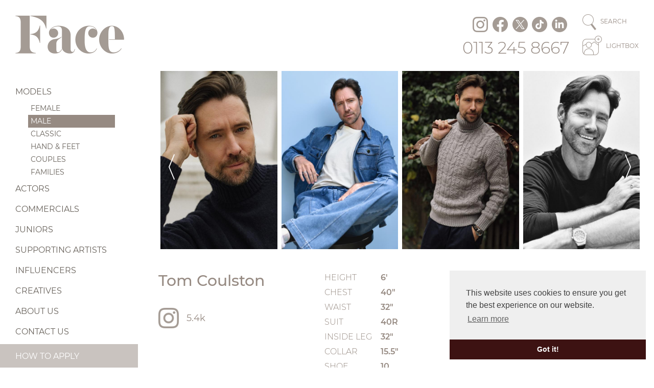

--- FILE ---
content_type: text/html; charset=UTF-8
request_url: https://www.face-agency.co.uk/model/male/tom-coulston
body_size: 4425
content:
<!DOCTYPE html>
<html lang="en" dir="ltr">
  <head>
    <meta charset="utf-8" />
<noscript><style>form.antibot * :not(.antibot-message) { display: none !important; }</style>
</noscript><link rel="canonical" href="https://www.face-agency.co.uk/model/male/tom-coulston" />
<meta name="Generator" content="Drupal 10 (https://www.drupal.org)" />
<meta name="MobileOptimized" content="width" />
<meta name="HandheldFriendly" content="true" />
<meta name="viewport" content="width=device-width, initial-scale=1.0" />

    <link rel="apple-touch-icon" sizes="180x180" href="/apple-touch-icon.png">
    <link rel="icon" type="image/png" sizes="32x32" href="/favicon-32x32.png">
    <link rel="icon" type="image/png" sizes="16x16" href="/favicon-16x16.png">
    <link rel="manifest" href="/site.webmanifest">
    <link rel="mask-icon" href="/safari-pinned-tab.svg" color="#a49b94">
    <meta name="msapplication-TileColor" content="#da532c">
    <meta name="theme-color" content="#ffffff">
    <title>Tom Coulston | Face Model and Casting Agency</title>
    <link rel="stylesheet" media="all" href="/sites/default/files/css/css_XqGZj7lVbeo7pSL7HQTd2MxXlXgcpcjbZuNem_VAsmk.css?delta=0&amp;language=en&amp;theme=face&amp;include=eJxFyDEOgDAIBdALVTmS-VSsVZQEGOztHRzcXh4OPIsaVnHC7zl3N2bxsqEKNTWGTpFD-92-C-31LDEi5SJGyAtO_RzX" />
<link rel="stylesheet" media="all" href="/sites/default/files/css/css_2mXLo-A8VHmxif_xYo5qurK3SnlwmtYrz0uKJogR5JY.css?delta=1&amp;language=en&amp;theme=face&amp;include=eJxFyDEOgDAIBdALVTmS-VSsVZQEGOztHRzcXh4OPIsaVnHC7zl3N2bxsqEKNTWGTpFD-92-C-31LDEi5SJGyAtO_RzX" />

    
  </head>
  <body>
        <a href="#main-content" class="visually-hidden focusable">
      Skip to main content
    </a>
    
      <div class="dialog-off-canvas-main-canvas" data-off-canvas-main-canvas>
    <div class="header">
    <div class="container-fluid">
        <div class="header-logo">
            <a href="/"><img src="/themes/custom/face/logo.png" width="213"
                                                 height="75" alt="Face"></a>
                    </div>
        <div class="header-links">
            <div class="contact">
                <ul class="list-inline header-social-media-icons">
                  <li class="list-inline-item"><a href="https://www.instagram.com/facemodelandcasting/" class="social-media-icon instagram">Instagram</a></li>
                  <li class="list-inline-item"><a href="https://www.facebook.com/FaceModelAndCasting" class="social-media-icon facebook">Facebook</a></li>
                  <li class="list-inline-item"><a href="https://twitter.com/FaceModelAgency" class="social-media-icon twitter">Twitter</a></li>
                  <li class="list-inline-item"><a href="https://www.tiktok.com/@facemodelandcasting?lang=en" class="social-media-icon tiktok">TikTok</a></li>
                  <li class="list-inline-item"><a href="https://www.linkedin.com/company/face-model-and-casting/" class="social-media-icon linkedin">LinkedIn</a></li>

                </ul>
                <a class="tel" href="tel:01132458667">0113 245 8667</a>
            </div>
            <div class="utility">
                <ul class="list-inline header-utility-icons">
                    <li class="list-inline-item"><a href="/search" class="utility-icon search"><span class="icon"></span>
                            <span class="label">Search</span></a></li>
                    <li class="list-inline-item"><a href="/lightbox" class="utility-icon lightbox"><span
                                    class="icon"></span> <span class="label">Lightbox</span></a></li>
                </ul>
            </div>
        </div>
    </div>
</div>
<div class="main-container">
    <div class="container-fluid">
            <div data-drupal-messages-fallback class="hidden"></div>


    </div>
    <div  class="container-fluid">
        <div class="row">
                
<div  id="block-mainnavigation" class="navigation-container">
    <div class="hamburger hamburger--slider">
        <span class="hamburger-box">
            <span class="hamburger-inner"></span>
        </span>
    </div>
    <div id="navigation" class="navigation">
                                            
        <h2 class="visually-hidden">Main navigation</h2>
        
                            

                            <ul>

                                            <li class="nav-item">
                                                                                                        <a href="/model" class="nav-link" data-toggle="collapse" data-target="#item-53a1ae88-12b3-42a3-b5ad-c71a4f102696" data-drupal-link-system-path="taxonomy/term/2">Models</a>
                                                        <ul  class="collapse show" id="item-53a1ae88-12b3-42a3-b5ad-c71a4f102696">
                                                                        <li class="nav-item">
                                                <a href="/model/female" class="nav-link" data-drupal-link-system-path="model/female">Female</a>
                            </li>
                                    <li class="nav-item">
                                                <a href="/model/male" class="nav-link active" data-drupal-link-system-path="model/male">Male</a>
                            </li>
                                    <li class="nav-item">
                                                                                                        <a href="/model/classic" class="nav-link" data-toggle="collapse" data-target="#item-0b0a0ef3-88e4-4b01-a224-a710b92035cd" data-drupal-link-system-path="taxonomy/term/3">Classic</a>
                                                        <ul  class="collapse" id="item-0b0a0ef3-88e4-4b01-a224-a710b92035cd">
                                                                        <li class="nav-item">
                                                <a href="/model/classic/female" class="nav-link" data-drupal-link-system-path="model/classic/female">Female</a>
                            </li>
                                    <li class="nav-item">
                                                <a href="/model/classic/male" class="nav-link" data-drupal-link-system-path="model/classic/male">Male</a>
                            </li>
                </ul>
    
                            </li>
                                    <li class="nav-item">
                                                <a href="/model/hands-and-feet" class="nav-link" data-drupal-link-system-path="taxonomy/term/6">Hand &amp; Feet</a>
                            </li>
                                    <li class="nav-item">
                                                <a href="/model/couple" class="nav-link" data-drupal-link-system-path="taxonomy/term/14">Couples</a>
                            </li>
                                    <li class="nav-item">
                                                <a href="/model/family" class="nav-link" data-drupal-link-system-path="taxonomy/term/15">Families</a>
                            </li>
                </ul>
    
                            </li>
                                    <li class="nav-item">
                                                                                                        <a href="/actor" class="nav-link" data-toggle="collapse" data-target="#item-241e1ab7-15ad-475c-a147-feedd690914a" data-drupal-link-system-path="taxonomy/term/1">Actors</a>
                                                        <ul  class="collapse" id="item-241e1ab7-15ad-475c-a147-feedd690914a">
                                                                        <li class="nav-item">
                                                <a href="/actor/female" class="nav-link" data-drupal-link-system-path="actor/female">Female</a>
                            </li>
                                    <li class="nav-item">
                                                <a href="/actor/male" class="nav-link" data-drupal-link-system-path="actor/male">Male</a>
                            </li>
                                    <li class="nav-item">
                                                <a href="/actor/face-youth" class="nav-link" data-drupal-link-system-path="taxonomy/term/12">Face youth</a>
                            </li>
                                    <li class="nav-item">
                                                <a href="/actor/voiceover" class="nav-link" data-drupal-link-system-path="taxonomy/term/5">Voiceover </a>
                            </li>
                </ul>
    
                            </li>
                                    <li class="nav-item">
                                                                                                        <a href="/commercial" class="nav-link" data-toggle="collapse" data-target="#item-b3ec6ba5-b0ac-4dde-a782-6ee0295434cb" data-drupal-link-system-path="taxonomy/term/4">Commercials</a>
                                                        <ul  class="collapse" id="item-b3ec6ba5-b0ac-4dde-a782-6ee0295434cb">
                                                                        <li class="nav-item">
                                                <a href="/commercial/female" class="nav-link" data-drupal-link-system-path="commercial/female">Female</a>
                            </li>
                                    <li class="nav-item">
                                                <a href="/commercial/male" class="nav-link" data-drupal-link-system-path="commercial/male">Male</a>
                            </li>
                                    <li class="nav-item">
                                                <a href="/commercial/presenter" class="nav-link" data-drupal-link-system-path="taxonomy/term/7">Presenters</a>
                            </li>
                </ul>
    
                            </li>
                                    <li class="nav-item">
                                                                                                        <a href="/junior" class="nav-link" data-toggle="collapse" data-target="#item-ac4ee14d-9e91-467f-8721-66de995e317a" data-drupal-link-system-path="taxonomy/term/11">Juniors</a>
                                                        <ul  class="collapse" id="item-ac4ee14d-9e91-467f-8721-66de995e317a">
                                                                        <li class="nav-item">
                                                <a href="/junior/baby-girl" class="nav-link" data-drupal-link-system-path="junior/baby-girl">Baby girls</a>
                            </li>
                                    <li class="nav-item">
                                                <a href="/junior/baby-boy" class="nav-link" data-drupal-link-system-path="junior/baby-boy">Baby boys</a>
                            </li>
                                    <li class="nav-item">
                                                <a href="/junior/girl" class="nav-link" data-drupal-link-system-path="junior/girl">Girls</a>
                            </li>
                                    <li class="nav-item">
                                                <a href="/junior/boy" class="nav-link" data-drupal-link-system-path="junior/boy">Boys</a>
                            </li>
                                    <li class="nav-item">
                                                <a href="/junior/teen-girl" class="nav-link" data-drupal-link-system-path="junior/teen-girl">Teen girls</a>
                            </li>
                                    <li class="nav-item">
                                                <a href="/junior/teen-boy" class="nav-link" data-drupal-link-system-path="junior/teen-boy">Teen boys</a>
                            </li>
                                    <li class="nav-item">
                                                <a href="/junior/sibling" class="nav-link" data-drupal-link-system-path="taxonomy/term/16">Siblings</a>
                            </li>
                </ul>
    
                            </li>
                                    <li class="nav-item">
                                                                                                        <a href="/supporting-artist" class="nav-link" data-toggle="collapse" data-target="#item-db35bc2c-1a8a-4417-aa1c-699819abdf63" data-drupal-link-system-path="taxonomy/term/8">Supporting Artists</a>
                                                        <ul  class="collapse" id="item-db35bc2c-1a8a-4417-aa1c-699819abdf63">
                                                                        <li class="nav-item">
                                                <a href="/supporting-artist/female" class="nav-link" data-drupal-link-system-path="supporting-artist/female">Female</a>
                            </li>
                                    <li class="nav-item">
                                                <a href="/supporting-artist/male" class="nav-link" data-drupal-link-system-path="supporting-artist/male">Male</a>
                            </li>
                                    <li class="nav-item">
                                                <a href="/supporting-artist/walk-on-3" class="nav-link" data-drupal-link-system-path="taxonomy/term/9">Walk on 3s</a>
                            </li>
                </ul>
    
                            </li>
                                    <li class="nav-item">
                                                                                                        <a href="/influencer" class="nav-link" data-toggle="collapse" data-target="#item-52c8a84f-0634-4d19-bc85-0fdd91b7435f">Influencers</a>
                                                        <ul  class="collapse" id="item-52c8a84f-0634-4d19-bc85-0fdd91b7435f">
                                                                        <li class="nav-item">
                                                <a href="/influencer/content-creator" class="nav-link" data-drupal-link-system-path="taxonomy/term/22">Content creator</a>
                            </li>
                                    <li class="nav-item">
                                                <a href="/influencer/influencer" class="nav-link" data-drupal-link-system-path="taxonomy/term/21">Influencer</a>
                            </li>
                                    <li class="nav-item">
                                                <a href="/influencer/micro-influencer" class="nav-link" data-drupal-link-system-path="taxonomy/term/20">Micro-influencer</a>
                            </li>
                </ul>
    
                            </li>
                                    <li class="nav-item">
                                                                                                        <a href="/creative" class="nav-link" data-toggle="collapse" data-target="#item-6b3cafab-82b1-4394-adcb-917206ec99b8">Creatives</a>
                                                        <ul  class="collapse" id="item-6b3cafab-82b1-4394-adcb-917206ec99b8">
                                                                        <li class="nav-item">
                                                <a href="/creative/hair-and-makeup" class="nav-link" data-drupal-link-system-path="taxonomy/term/17">Hair &amp; makeup</a>
                            </li>
                                    <li class="nav-item">
                                                <a href="/creative/home-economist" class="nav-link" data-drupal-link-system-path="taxonomy/term/18">Home economist</a>
                            </li>
                                    <li class="nav-item">
                                                <a href="/creative/stylist" class="nav-link" data-drupal-link-system-path="taxonomy/term/19">Stylist</a>
                            </li>
                </ul>
    
                            </li>
                                    <li class="nav-item">
                                                                                                        <a href="/about-us" class="nav-link" data-toggle="collapse" data-target="#item-60a9ba87-bd44-4e84-8a1a-3f2a1bb9c23f" data-drupal-link-system-path="node/2">About Us</a>
                                                        <ul  class="collapse" id="item-60a9ba87-bd44-4e84-8a1a-3f2a1bb9c23f">
                                                                        <li class="nav-item">
                                                <a href="/about-us" class="nav-link" data-drupal-link-system-path="node/2">The agency</a>
                            </li>
                                    <li class="nav-item">
                                                <a href="/meet-team" class="nav-link" data-drupal-link-system-path="node/47">Meet the team</a>
                            </li>
                </ul>
    
                            </li>
                                    <li class="nav-item">
                                                <a href="/contact-us" class="nav-link" data-drupal-link-system-path="node/45">Contact Us</a>
                            </li>
                                    <li class="nav-item">
                                                <a href="/how-apply" class="nav-link" data-drupal-link-system-path="node/46">How to apply</a>
                            </li>
                </ul>
    


            </div>
</div>



            <div  class="col col-container">
                <a id="main-content" tabindex="-1"></a>                                    <div class="breadcrumb">
                            <ol class="list-inline">
                          <li class="list-inline-item">
          Model
      </li>
                      <li class="list-inline-item">
          Male Models
      </li>
              </ol>

                    </div>
                    <div class="main">
                            <div id="block-face-content">
  
    
      <div class="model">
    
    <div class="model-carousel">
                    <div class="slide">
                <div class="row no-gutters">
                                                                                            <div class="col-6">
                            <img data-lazy="/sites/default/files/styles/carousel_portrait/public/2024-01/01_21.jpg?itok=_oW7s-nK" alt="Tom Coulston" height='785'
                                 width="520">
                        </div>
                                                                                            <div class="col-6">
                            <img data-lazy="/sites/default/files/styles/carousel_portrait/public/2025-06/01_6.jpg?itok=ZBnDbLSU" alt="Tom Coulston" height='785'
                                 width="520">
                        </div>
                                    </div>
            </div>
                    <div class="slide">
                <div class="row no-gutters">
                                                                                            <div class="col-6">
                            <img data-lazy="/sites/default/files/styles/carousel_portrait/public/2024-01/08_11.jpg?itok=rnvD39qE" alt="Tom Coulston" height='785'
                                 width="520">
                        </div>
                                                                                            <div class="col-6">
                            <img data-lazy="/sites/default/files/styles/carousel_portrait/public/2025-06/05_3.jpg?itok=u3QG9W-v" alt="Tom Coulston" height='785'
                                 width="520">
                        </div>
                                    </div>
            </div>
                    <div class="slide">
                <div class="row no-gutters">
                                                                                            <div class="col-6">
                            <img data-lazy="/sites/default/files/styles/carousel_portrait/public/2024-01/11_8.jpg?itok=voqdxFbx" alt="Tom Coulston" height='785'
                                 width="520">
                        </div>
                                                                                            <div class="col-6">
                            <img data-lazy="/sites/default/files/styles/carousel_portrait/public/2025-06/04_3.jpg?itok=fCtIpgP6" alt="Tom Coulston" height='785'
                                 width="520">
                        </div>
                                    </div>
            </div>
                    <div class="slide">
                <div class="row no-gutters">
                                                                                            <div class="col-6">
                            <img data-lazy="/sites/default/files/styles/carousel_portrait/public/2024-01/03_21.jpg?itok=hMeXFMng" alt="Tom Coulston" height='785'
                                 width="520">
                        </div>
                                                                                            <div class="col-6">
                            <img data-lazy="/sites/default/files/styles/carousel_portrait/public/2025-06/02_6.jpg?itok=Tav7tyPG" alt="Tom Coulston" height='785'
                                 width="520">
                        </div>
                                    </div>
            </div>
                    <div class="slide">
                <div class="row no-gutters">
                                                                                            <div class="col-6">
                            <img data-lazy="/sites/default/files/styles/carousel_portrait/public/2026-01/03_6.jpg?itok=7FZay4h7" alt="Tom Coulston" height='785'
                                 width="520">
                        </div>
                                                                                            <div class="col-6">
                            <img data-lazy="/sites/default/files/styles/carousel_portrait/public/2024-01/05_19.jpg?itok=n4L89wb6" alt="Tom Coulston" height='785'
                                 width="520">
                        </div>
                                    </div>
            </div>
                    <div class="slide">
                <div class="row no-gutters">
                                                                                            <div class="col-6">
                            <img data-lazy="/sites/default/files/styles/carousel_portrait/public/2024-01/06_16.jpg?itok=mjBn0xFh" alt="Tom Coulston" height='785'
                                 width="520">
                        </div>
                                                                                            <div class="col-6">
                            <img data-lazy="/sites/default/files/styles/carousel_portrait/public/2024-01/09_9.jpg?itok=tAytiE21" alt="Tom Coulston" height='785'
                                 width="520">
                        </div>
                                    </div>
            </div>
                    <div class="slide">
                <div class="row no-gutters">
                                                                                            <div class="col-6">
                            <img data-lazy="/sites/default/files/styles/carousel_portrait/public/2026-01/04_4.jpg?itok=-JbbnMlR" alt="Tom Coulston" height='785'
                                 width="520">
                        </div>
                                                                                            <div class="col-6">
                            <img data-lazy="/sites/default/files/styles/carousel_portrait/public/2024-01/07_13.jpg?itok=MNeCgp-v" alt="Tom Coulston" height='785'
                                 width="520">
                        </div>
                                    </div>
            </div>
                    <div class="slide">
                <div class="row no-gutters">
                                                                                            <div class="col-6">
                            <img data-lazy="/sites/default/files/styles/carousel_portrait/public/2024-01/02_22.jpg?itok=416sY4dT" alt="Tom Coulston" height='785'
                                 width="520">
                        </div>
                                                                                            <div class="col-6">
                            <img data-lazy="/sites/default/files/styles/carousel_portrait/public/2024-01/04_19.jpg?itok=lt03oqTO" alt="Tom Coulston" height='785'
                                 width="520">
                        </div>
                                    </div>
            </div>
                    <div class="slide">
                <div class="row no-gutters">
                                                                                            <div class="col-6">
                            <img data-lazy="/sites/default/files/styles/carousel_portrait/public/2024-01/10_9.jpg?itok=tyUNRBUW" alt="Tom Coulston" height='785'
                                 width="520">
                        </div>
                                                                                            <div class="col-6">
                            <img data-lazy="/sites/default/files/styles/carousel_portrait/public/2021-07/TomCoulston01.jpg?itok=Gz5Tbxvr" alt="Tom Coulston" height='785'
                                 width="520">
                        </div>
                                    </div>
            </div>
                    <div class="slide">
                <div class="row no-gutters">
                                                                                            <div class="col-12">
                            <img data-lazy="/sites/default/files/styles/carousel_landscape/public/2021-07/TomCoulston21.jpg?itok=rwNSE2Dx" alt="Tom Coulston" height='785'
                                 width="1044">
                        </div>
                                    </div>
            </div>
                    <div class="slide">
                <div class="row no-gutters">
                                                                                            <div class="col-6">
                            <img data-lazy="/sites/default/files/styles/carousel_portrait/public/2021-07/TomCoulston19.jpg?itok=GIPIGBBE" alt="Tom Coulston" height='785'
                                 width="520">
                        </div>
                                                                                            <div class="col-6">
                            <img data-lazy="/sites/default/files/styles/carousel_portrait/public/2026-01/01_12.jpg?itok=v-VOdees" alt="Tom Coulston" height='785'
                                 width="520">
                        </div>
                                    </div>
            </div>
                    <div class="slide">
                <div class="row no-gutters">
                                                                                            <div class="col-6">
                            <img data-lazy="/sites/default/files/styles/carousel_portrait/public/2021-07/TomCoulston22.jpg?itok=veGONGzQ" alt="Tom Coulston" height='785'
                                 width="520">
                        </div>
                                                                                            <div class="col-6">
                            <img data-lazy="/sites/default/files/styles/carousel_portrait/public/2026-01/02_10.jpg?itok=OSnxlI9Y" alt="Tom Coulston" height='785'
                                 width="520">
                        </div>
                                    </div>
            </div>
                    <div class="slide">
                <div class="row no-gutters">
                                                                                            <div class="col-12">
                            <img data-lazy="/sites/default/files/styles/carousel_landscape/public/2021-07/TomCoulston20.jpg?itok=jCxbNisi" alt="Tom Coulston" height='785'
                                 width="1044">
                        </div>
                                    </div>
            </div>
                    <div class="slide">
                <div class="row no-gutters">
                                                                                            <div class="col-6">
                            <img data-lazy="/sites/default/files/styles/carousel_portrait/public/2021-07/TomCoulston10.jpg?itok=qKeZDvkS" alt="Tom Coulston" height='785'
                                 width="520">
                        </div>
                                                                                            <div class="col-6">
                            <img data-lazy="/sites/default/files/styles/carousel_portrait/public/2021-07/TomCoulston24.jpg?itok=EC4P6c4o" alt="Tom Coulston" height='785'
                                 width="520">
                        </div>
                                    </div>
            </div>
                    <div class="slide">
                <div class="row no-gutters">
                                                                                            <div class="col-6">
                            <img data-lazy="/sites/default/files/styles/carousel_portrait/public/2025-06/03_4.jpg?itok=MNxv5mYw" alt="Tom Coulston" height='785'
                                 width="520">
                        </div>
                                                                                            <div class="col-6">
                            <img data-lazy="/sites/default/files/styles/carousel_portrait/public/2021-07/TomCoulston25.jpg?itok=4fwGj23d" alt="Tom Coulston" height='785'
                                 width="520">
                        </div>
                                    </div>
            </div>
                    <div class="slide">
                <div class="row no-gutters">
                                                                                            <div class="col-6">
                            <img data-lazy="/sites/default/files/styles/carousel_portrait/public/2021-07/TomCoulston04.jpg?itok=54uXJ6Yw" alt="Tom Coulston" height='785'
                                 width="520">
                        </div>
                                                                                            <div class="col-6">
                            <img data-lazy="/sites/default/files/styles/carousel_portrait/public/2025-06/07_3.jpg?itok=Zn93F4jQ" alt="Tom Coulston" height='785'
                                 width="520">
                        </div>
                                    </div>
            </div>
                    <div class="slide">
                <div class="row no-gutters">
                                                                                            <div class="col-6">
                            <img data-lazy="/sites/default/files/styles/carousel_portrait/public/2021-07/TomCoulston08.jpg?itok=ZqlkWB8q" alt="Tom Coulston" height='785'
                                 width="520">
                        </div>
                                                                                            <div class="col-6">
                            <img data-lazy="/sites/default/files/styles/carousel_portrait/public/2025-06/06_2.jpg?itok=dtKcuo6w" alt="Tom Coulston" height='785'
                                 width="520">
                        </div>
                                    </div>
            </div>
                    <div class="slide">
                <div class="row no-gutters">
                                                                                            <div class="col-6">
                            <img data-lazy="/sites/default/files/styles/carousel_portrait/public/2021-07/TomCoulston27.jpg?itok=pIU1FxUL" alt="Tom Coulston" height='785'
                                 width="520">
                        </div>
                                    </div>
            </div>
            </div>
    <div class="model-data">
        <div class="row">
            <div class="col-6 col-md-4">
                <h1 class="name">Tom Coulston</h1>
                                    <div class="instagram-followers">
                        <a href="https://www.instagram.com/tomcoulstonofficial"
                           target="_blank">
                            <span class="icon"></span>
                                                            5.4k
                                                    </a>
                    </div>
                            </div>
            <div class="col-6 col-md-3">
                <div class="stats">
                                            <dl>
                                                            <dt>Height</dt>
                                <dd>6'</dd>
                                                            <dt>Chest</dt>
                                <dd>40"</dd>
                                                            <dt>Waist</dt>
                                <dd>32"</dd>
                                                            <dt>Suit</dt>
                                <dd>40R</dd>
                                                            <dt>Inside leg</dt>
                                <dd>32"</dd>
                                                            <dt>Collar</dt>
                                <dd>15.5"</dd>
                                                            <dt>Shoe</dt>
                                <dd>10</dd>
                                                            <dt>Hair</dt>
                                <dd>Brown</dd>
                                                            <dt>Eyes</dt>
                                <dd>Blue</dd>
                                                    </dl>
                                    </div>
            </div>
            <div class="col-md-5">
                <div class="row">
                    <div class="model-actions col-12 order-md-2">
                        <div class="row">
                            <div class="col d-flex">
                                <ul class="links list-unstyled">
                                    <li><a href="mailto:info@face-agency.co.uk?subject=Booking enquiry for Tom Coulston">Book this Model</a></li>
                                                                            <li>
                                            <a href="https://app.spotlight.com/0538-9054-8963"
                                               target="_blank">Spotlight
                                                CV</a></li>
                                                                                                                <li><a href="/sites/default/files/cv/TOM%20COULSTON_CV.pdf" target="_blank">Download CV</a></li>
                                                                        <li><a id="info-card" href="/card/2/327" rel="nofollow" target="_blank">Info card</a></li>
                                </ul>
                                <div class="utility-icons">
                                    <a href="/lightbox/2/327/add" class="utility-icon add-to-lightbox use-ajax"><span
                                                class="icon"></span></a>
                                    <p>Add to lightbox</p>
                                </div>
                            </div>
                        </div>
                    </div>
                                    </div>
            </div>
        </div>
    </div>
</div>

  </div>


                    </div>
                            </div>
        </div>
    </div>
</div>
<div class="footer">
    <div class="container-fluid">
        <ul class="list-inline header-social-media-icons d-lg-none">
            <li class="list-inline-item"><a href="https://www.instagram.com/facemodelandcasting/" class="social-media-icon instagram">Instagram</a></li>
            <li class="list-inline-item"><a href="https://www.facebook.com/FaceModelAndCasting" class="social-media-icon facebook">Facebook</a></li>
            <li class="list-inline-item"><a href="https://twitter.com/FaceModelAgency" class="social-media-icon twitter">Twitter</a></li>
            <li class="list-inline-item"><a href="https://www.tiktok.com/@facemodelandcasting?lang=en" class="social-media-icon tiktok">TikTok</a></li>
            <li class="list-inline-item"><a href="https://www.linkedin.com/company/face-model-and-casting/" class="social-media-icon linkedin">LinkedIn</a></li>
        </ul>
            <div id="block-footer" class="footer-menu">
  
    
      
              <ul class="list-inline">
              <li class="list-inline-item">
        <a href="/terms-and-conditions" data-drupal-link-system-path="node/48">Terms &amp; Conditions</a>
              </li>
          <li class="list-inline-item">
        <a href="/privacy-policy" data-drupal-link-system-path="node/49">Privacy Policy</a>
              </li>
          <li class="list-inline-item">
        <a href="/terms-use" data-drupal-link-system-path="node/50">Terms of Use</a>
              </li>
        </ul>
  


  </div>


        <div class="copyright">
            <small>© 2026 Face Models All rights reserved</small>
        </div>
    </div>
</div>



  </div>

    
    <script type="application/json" data-drupal-selector="drupal-settings-json">{"path":{"baseUrl":"\/","pathPrefix":"","currentPath":"model\/male\/tom-coulston","currentPathIsAdmin":false,"isFront":false,"currentLanguage":"en"},"pluralDelimiter":"\u0003","suppressDeprecationErrors":true,"ajaxPageState":{"libraries":"eJxVyEEOgCAMAMEPgTzJtFgBU61pawK_98DBeNsdOKCvLLCRJvh68aqCSBp2yJQKCwJHy9put7_54HaVadxKdZQ-75SNOGZQeYw42DCnMyEYvYkHLTg","theme":"face","theme_token":null},"ajaxTrustedUrl":[],"ajaxLoader":{"markup":"\u003Cdiv class=\u0022ajax-throbber sk-pulse\u0022\u003E\u003C\/div\u003E","hideAjaxMessage":false,"alwaysFullscreen":true,"throbberPosition":"body"},"user":{"uid":0,"permissionsHash":"4312183e034bf88a526e2d2484c2a4327e254aa70b983d311fc1dba10fc025b5"}}</script>
<script src="/sites/default/files/js/js_OMFb15kN6CZRVNnx_9oKwyz6Oborown46OvNthHkuZE.js?scope=footer&amp;delta=0&amp;language=en&amp;theme=face&amp;include=eJxFyEEOgCAMBdELiRzJ_JYKmJqaFhOO74KFu3mDC_NQQxHP-HsfzY1IfDvBkqsaQVOw92fEetprG2Rz6bYimhhub4h-onYhCw"></script>
<script src="/themes/custom/face/js/cookie-consent.js?v=1.x"></script>
<script src="/sites/default/files/js/js_zY4u5KUHRR8X9HhUexHOAAEnRptb8w26mxpuyMVZ7R4.js?scope=footer&amp;delta=2&amp;language=en&amp;theme=face&amp;include=eJxFyEEOgCAMBdELiRzJ_JYKmJqaFhOO74KFu3mDC_NQQxHP-HsfzY1IfDvBkqsaQVOw92fEetprG2Rz6bYimhhub4h-onYhCw"></script>

  </body>
</html>


--- FILE ---
content_type: application/javascript
request_url: https://www.face-agency.co.uk/themes/custom/face/js/cookie-consent.js?v=1.x
body_size: 26
content:
window.cookieconsent.initialise({
    "palette": {
        "popup": {
            "background": "#efefef",
            "text": "#404040"
        },
        "button": {
            "background": "#3d1212"
        }
    },
    "theme": "edgeless",
    "position": "bottom-right",
    "content": {
        "href": "/privacy-policy"
    }
});